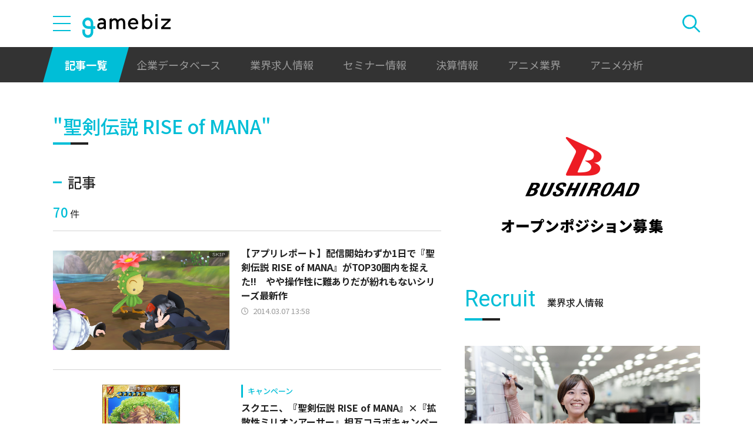

--- FILE ---
content_type: text/html; charset=UTF-8
request_url: https://gamebiz.jp/api/v1/google-ads?area=side
body_size: 156
content:
{"area_category":"google-ad","area_category_name":"Google AdSense","area":"side","area_name":"\u30b5\u30a4\u30c9\u30ab\u30e9\u30e0-Google AdSense","script":"<ins class=\"adsbygoogle\" \r\n     style=\"display:inline-block;width:300px;height:250px\" \r\n     data-ad-client=\"ca-pub-8823499446830969\" \r\n     data-ad-slot=\"4367374167\"><\/ins>"}

--- FILE ---
content_type: text/html; charset=utf-8
request_url: https://www.google.com/recaptcha/api2/aframe
body_size: 265
content:
<!DOCTYPE HTML><html><head><meta http-equiv="content-type" content="text/html; charset=UTF-8"></head><body><script nonce="35a_iFTootMxGL-xMLpf4Q">/** Anti-fraud and anti-abuse applications only. See google.com/recaptcha */ try{var clients={'sodar':'https://pagead2.googlesyndication.com/pagead/sodar?'};window.addEventListener("message",function(a){try{if(a.source===window.parent){var b=JSON.parse(a.data);var c=clients[b['id']];if(c){var d=document.createElement('img');d.src=c+b['params']+'&rc='+(localStorage.getItem("rc::a")?sessionStorage.getItem("rc::b"):"");window.document.body.appendChild(d);sessionStorage.setItem("rc::e",parseInt(sessionStorage.getItem("rc::e")||0)+1);localStorage.setItem("rc::h",'1770047158657');}}}catch(b){}});window.parent.postMessage("_grecaptcha_ready", "*");}catch(b){}</script></body></html>